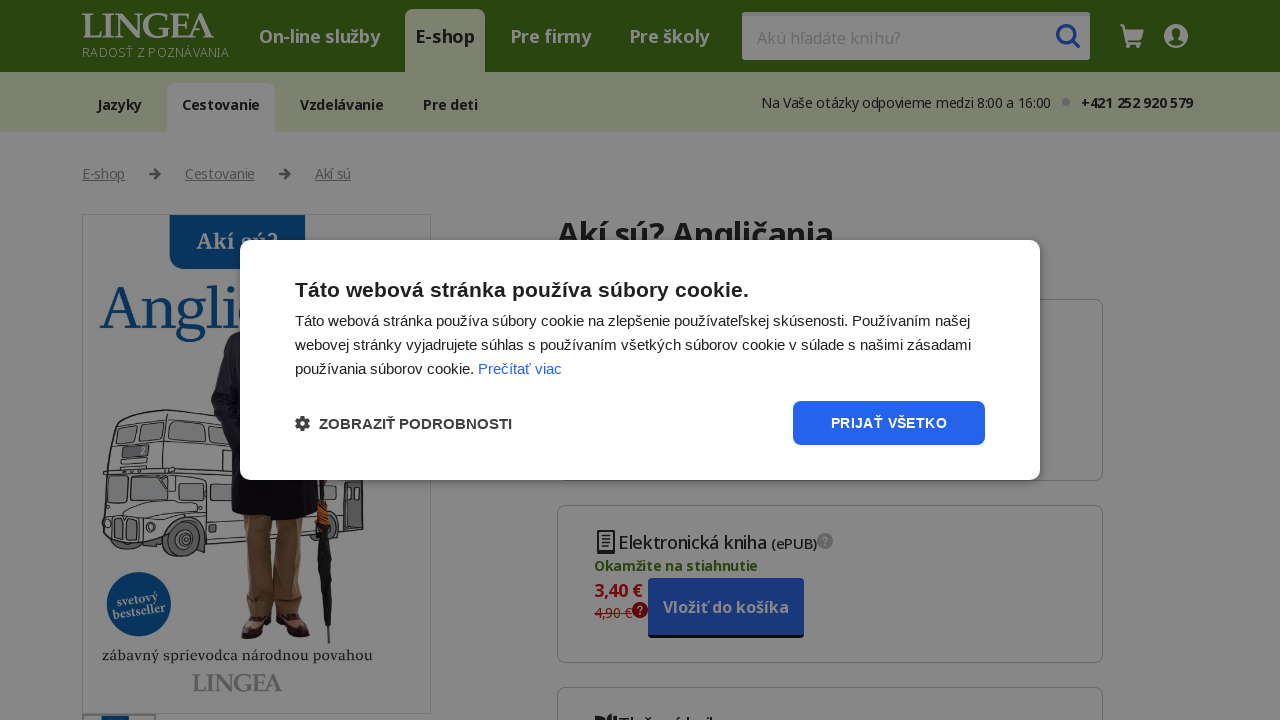

--- FILE ---
content_type: text/html; charset=utf-8
request_url: https://www.lingea.sk/aki-su-anglicania.html
body_size: 8162
content:
<!DOCTYPE html>
<html lang="sk">
  <head>
    <meta charset="utf-8">
    <title id="snippet--main_title">Akí sú? Angličania
 | Lingea</title>
    <meta name="viewport" content="width=device-width, initial-scale=1">	
    <meta name="google-site-verification" content="Ibx_djSBIHKi6WEn2oVdEavwn5sXtVBnq22yERB9uiI" />
    <meta name="description" content="Akí sú? Angličania - Nový zábavný sprievodca povahou Angličanov vám ponúkne fakty aj zaujímavosti o ich každodennom živote, aby ste s nimi ľahšie nadviazali kontakt. Dozviete sa, akí…
">
    <link rel="preconnect" href="https://fonts.googleapis.com">
    <link rel="preconnect" href="https://fonts.gstatic.com" crossorigin>
    <link href="https://fonts.googleapis.com/css2?family=Noto+Sans:ital,wght@0,100..900;1,100..900&display=swap" rel="stylesheet" rel="preload" as="style">
    <meta name="google-adsense-account" content="ca-pub-7622147119330820">

    <link rel="stylesheet" href="/dist/layout.css?v=202510311">
    <link rel="shortcut icon"  href="/img/lingea/favicon.ico"  type="image/x-icon">    

    <script defer async>
      !function (f, b, e, v, n, t, s)
      {
      if (f.fbq)
              return;
      n = f.fbq = function () {
      n.callMethod ? n.callMethod.apply(n, arguments) : n.queue.push(arguments)
      };
      if (!f._fbq)
              f._fbq = n;
      n.push = n;
      n.loaded = !0;
      n.version = '2.0';
      n.queue = [];
      t = b.createElement(e);
      t.async = !0;
      t.src = v;
      s = b.getElementsByTagName(e)[0];
      s.parentNode.insertBefore(t, s)
      }(window, document, 'script', 'https://connect.facebook.net/en_US/fbevents.js');
      fbq('init', '747512402330013');
      fbq('track', 'PageView');
      window.dataLayer = window.dataLayer || [];
      (function (w, d, s, l, i) {
      w[l] = w[l] || [];
      w[l].push({'gtm.start':
              new Date().getTime(), event: 'gtm.js'});
      var f = d.getElementsByTagName(s)[0],
              j = d.createElement(s), dl = l != 'dataLayer' ? '&l=' + l : '';
      j.async = true;
      j.src =
              'https://www.googletagmanager.com/gtm.js?id=' + i + dl;
      f.parentNode.insertBefore(j, f);
      })(window, document, 'script', 'dataLayer', 'GTM-NXN4VSF');
      window.googletag = window.googletag || {cmd: []};
      dataLayer.push({
      'page': {
      type: "detail",
                category: "travel",
                          title: "Akí sú? Angličania"
                            }
                            });
    </script> 

<link rel="stylesheet" href="/dist/detail.css?v=1769118899">
<link rel="stylesheet" href="/dist/swip.css?v=1769118899">
  </head>

  <body>      
    <div class="main-container">
      <header>
        <div class="container-fluid top-menu-sale">
          <div class="container">
            <div class="top-menu-logo">
              <a href="https://www.lingea.sk" title="lingea" class="top-logo">
                <img src="/img/lingea/logo-white.svg?v=1" title="lingea" alt="lingea">
                <span class="motto">Radosť z poznávania</span>
              </a>
            </div>
            <ul class="menu-main" id="menu-main">
              <li><a href="https://prekladac.lingea.sk" title="On-line služby">On-line služby</a></li>
              <li class="active"><a href="https://www.lingea.sk/eshop/jazyky" title="E-shop">E-shop</a></li>
              <li><a href="https://www.lingea.sk/firmy/produkty" title="Pre firmy">Pre firmy</a></li>
              <li><a href="https://www.lingea.sk/skoly/tipy" title="Pre školy">Pre školy</a></li>
            </ul>
            <div class="menu-main-search" id="menu-main-search">
              <form action="/search" method="get" id="menu-top-search">
                <input type="text" name="text" autocomplete="off" class="menu-main-search-input" placeholder="Akú hľadáte knihu?">
                <span class="menu-main-search-icon active" id="menu-main-search-icon">
                  <img src="/img/lingea/search.svg" id="search-icon" alt="search icon"/>
                  <img src="/img/lingea/exit-gray.svg" id="close-search-btn" alt="close icon"/>
                </span>

                <span class="empty-link menu-main-search-icon" id="menu-main-search-exit"><img src="/img/lingea/exit-black.svg" alt="exit"/></span>
                <span id="menu-main-search-process"><i class="fa-solid fa-arrows-rotate"></i></span>
              </form>
              <div id="menu-top-search-result">
                <ul>                  
                </ul>
              </div>
            </div>           
            <ul class="menu-main-top" id="snippet--topMenu">
              <li class="menu-main-search-icon-small"><span class="empty-link" id="menu-main-search-icon-small"><img src="/img/lingea/search-white.svg" alt="search"/></span></li>
              <li>    
                <div class="header-cart-list" id="userCartWrapper">
                  <div id="snippet--topCartInfo">
                    <span class="empty-link" id="header-cart-icon" title="Váš košík je prázdny">
                      <img src="/img/lingea/cart-white.svg" alt="cart"/>
                    </span>
                  </div>
                  <div class="empty-cart dropdown" id="userCartDropdown">
                    <div id="snippet--topCart">
                      <div class="dropdown-arrow"></div>
                      <button class="usermenu-close-btn" id="closeCartDropdownBtn" aria-label="Zatvoriť košík"></button>
                        <p class="header-user-title">Váš košík je prázdny</p>
                    </div>
                  </div>       
                </div>
              </li>
              <li>
                <div class="user-menu-wrapper" id="userMenuWrapper">
                  <span class="empty-link" id="header-user-icon">
                      <img src="/img/lingea/user-white.svg" alt="user icon"/>
                  </span>
                  <div class="dropdown" id="userDropdown">
                    <div class="dropdown-arrow"></div>
                    <button class="usermenu-close-btn" id="closeDropdownBtn" aria-label="Zatvoriť menu"></button>
                    <div class="header-user-top">
                      <div>
                        <p class="header-user-title">Váš Lingea účet</p>                      
                        <p class="header-user-email">
                            Používateľ nie je prihlásený
                        </p>                      
                      </div>
                    </div>
                      <ul>
                        <li><a href="https://account.lingea.com/Account/Register" title="Registrovat se">Registrovať sa</a></li>
                        <li><span class="empty-link login-btn" title="Přihlásit se">Prihlásiť sa</span></li>
                      </ul>
                  </div>
                </div>
              </li>

              <li class="menu-main-bars" id="menu-main-bars">
                <span class="empty-link active" id="menu-main-bars-open"><img src="/img/lingea/bars-white.svg" alt="menu icon"/></span>
                <span class="empty-link" id="menu-main-bars-exit">
                  <svg width="30" height="30" viewBox="0 0 30 30" fill="none" xmlns="http://www.w3.org/2000/svg">
                  <path d="M22.0713 7.92969L7.92915 22.0718" stroke="currentColor" stroke-width="4" stroke-linecap="round" stroke-linejoin="round"></path>
                  <path d="M7.92871 7.92969L22.0708 22.0718" stroke="currentColor" stroke-width="4" stroke-linecap="round" stroke-linejoin="round"></path>
                  </svg>
                </span>
              </li>
            </ul>

          </div> 
        </div>
<div class="container-fluid top-sub-menu detail-product">
  <div class="container">
<ul class="menu-sub">
  <li><a href="/eshop/jazyky" title="Jazyky">Jazyky</a></li>
  <li class="active"><a href="/eshop/cestovanie" title="Cestovanie">Cestovanie</a></li>
  <li><a href="/eshop/vzdelavanie" title="Vzdelávanie">Vzdelávanie</a></li>
  <li><a href="/eshop/pre-deti" title="Pre deti">Pre deti</a></li>
</ul><div class="info-online-div">Na Vaše otázky odpovieme medzi 8:00 a 16:00<span class="info-online"></span> <b>+421 252 920 579</b></div>
  </div>
</div>
      </header>    
      <main class="main" id="main">

<div class="container">
  <ul class="detail-path">    
    <li><a href="/eshop/jazyky">E-shop</a></li>
    <li><a href="/eshop/cestovanie">Cestovanie</a></li>
    <li><a href="/eshop/cestovanie&amp;guide=aki-su">Akí sú</a></li>

  </ul>
  <div class="detail-top">

    <div class="detail-image">
      <div class="product-item-image-border">
        <img id="detail-image-source" src="/img/lingea/sk/cover/BNGENSK1-cover.jpg"  data-cnt="0" alt="Akí sú? Angličania" class="detail-gallery-cnt-img"/>
      </div>
      <div class="detail-gallery">
        <div class="detail-gallery-cnt">
          <div>
            <img src="/img/lingea/sk/cover/BNGENSK1-cover.jpg" alt="Akí sú? Angličania"  data-cnt="1" class="detail-gallery-cnt-img"/>
          </div>
        </div>
      </div>
    </div>

    <div class="detail-title">
      <h1>Akí sú? Angličania</h1>
      <p></p>
    </div>
    <div class="detail-content" id="snippet--detailCart">
      <div class="detail-content-box" data-p="4.5" data-c="BNGENSK1" data-v="webLingea.analytics.book">
        <div class="detail-content-box-content">
          <div class="detail-content-box-item-left">

            <div class="detail-content-box-item">
              <div class="detail-content-box-item-title">
                <div class="detail-content-box-item-icon"><img src="/img/lingea/book-black.svg?v=1" alt="book"/></div> 
                <span>
                    Tlačená kniha
                </span>
              </div>
              <div class="detail-content-box-item-store">
                  <span class="text-green"><b class="mr-10 text-heavy">Na sklade</b></span> <span class="order-list-item-store-info">U Vás najskôr 28. 1. <img src="/img/lingea/question-gray.svg" alt="question" class="tippy" data-tippy-content="Uvedený dátum je orientačný a zodpovedá aktuálne najrýchlejšiemu dostupnému dopravcovi. Dátum spresníme v ďalšom kroku objednávky, hneď ako si vyberiete konkrétneho dopravcu."></span>
              </div>              
            </div>

          </div>
          <div class="detail-content-box-item-right btn-info">
            <div>
              <div class="detail-price">
                  <div class="detail-price-1 text-red">
                      4,50&nbsp;€
                  </div>
                  <div class="detail-price-2">
                    <span class="text-strike">6,50&nbsp;€</span> <span class="text-price-discount1 tippy" data-tippy-content="Odporúčaná cena je 6.5 €. Najnižšia predajná cena za posledných 30 dní bola 4.5 €."><img src="/img/lingea/question-red.svg" alt="question"/></span>
                  </div>
              </div>
              <div class="detail-buy" data-id="2014" data-type="book">
                <div class="detail-buy-btn">
                  <div class="detail-buy-btn-multi">
                    <button data-show="1" class="detail-buy-btn-main detail-buy-btn-minus"><img src="/img/lingea/minus-white.svg" alt="question"/></button>
                    <input class="detail-buy-input" type="number" value="" min="0" max="99">
                    <button data-show="1" class="detail-buy-btn-main detail-buy-btn-plus"><img src="/img/lingea/plus-white.svg" alt="question"/></button>
                  </div>
                  <button data-show="1" class="active add-cart detail-buy-btn-first">Vložiť do košíka</button>
                </div>
              </div>
            </div>
            <div class="button-buy-info"><p></p></div>
          </div> 
        </div>
      </div>
      <div class="detail-content-box" data-p="3.4" data-c="ENGENSK1" data-v="webLingea.analytics.ebook">
        <div class="detail-content-box-content">
          <div class="detail-content-box-item-left">

            <div class="detail-content-box-item">
              <div class="detail-content-box-item-title">
                <div class="detail-content-box-item-icon"><img src="/img/lingea/ebook-black.svg?v=1" alt="book"/></div> 
                <span>
                    Elektronická kniha
                      <small>(ePUB)</small>
                </span>
                  <div class="tippy" data-tippy-content="Elektronickú knihu (e-knihu) dostanete vo formáte ePUB ako digitálny produkt, ktorý si po nákupe stiahnete z nášho webu."><img src="/img/lingea/question-gray.svg" alt="question"></div>
              </div>
              <div class="detail-content-box-item-store">
                  <span class="text-green text-heavy"><b>Okamžite na stiahnutie</b></span>
              </div>              
            </div>

          </div>
          <div class="detail-content-box-item-right btn-info">
            <div>
              <div class="detail-price">
                  <div class="detail-price-1 text-red">
                      3,40&nbsp;€
                  </div>
                  <div class="detail-price-2">
                    <span class="text-strike">4,90&nbsp;€</span> <span class="text-price-discount1 tippy" data-tippy-content="Odporúčaná cena je 4.9 €. Najnižšia predajná cena za posledných 30 dní bola 3.4 €."><img src="/img/lingea/question-red.svg" alt="question"/></span>
                  </div>
              </div>
              <div class="detail-buy" data-id="2029" data-type="ebook">
                <div class="detail-buy-btn">
                  <div class="detail-buy-btn-multi">
                    <button data-show="1" class="detail-buy-btn-main detail-buy-btn-minus"><img src="/img/lingea/minus-white.svg" alt="question"/></button>
                    <input class="detail-buy-input" type="number" value="" min="0" max="99">
                    <button data-show="1" class="detail-buy-btn-main detail-buy-btn-plus"><img src="/img/lingea/plus-white.svg" alt="question"/></button>
                  </div>
                  <button data-show="1" class="active add-cart detail-buy-btn-first">Vložiť do košíka</button>
                </div>
              </div>
            </div>
            <div class="button-buy-info"><p></p></div>
          </div> 
        </div>
      </div>
      <div class="detail-content-box" data-p="7" data-c="BNGENSK1_ENGENSK1" data-v="webLingea.analytics.book-ebook-combo">
        <div class="detail-content-box-content">
          <div class="detail-content-box-item-left">

            <div class="detail-content-box-item">
              <div class="detail-content-box-item-title">
                <div class="detail-content-box-item-icon"><img src="/img/lingea/book-black.svg?v=1" alt="book"/></div> 
                <span>
                    Tlačená kniha
                </span>
              </div>
              <div class="detail-content-box-item-store">
                  <span class="text-green"><b class="mr-10 text-heavy">Na sklade</b></span> <span class="order-list-item-store-info">U Vás najskôr 28. 1. <img src="/img/lingea/question-gray.svg" alt="question" class="tippy" data-tippy-content="Uvedený dátum je orientačný a zodpovedá aktuálne najrýchlejšiemu dostupnému dopravcovi. Dátum spresníme v ďalšom kroku objednávky, hneď ako si vyberiete konkrétneho dopravcu."></span>
              </div>              
            </div>
            <div class="detail-content-box-item">
              <div class="detail-content-box-item-title">
                <div class="detail-content-box-item-icon"><img src="/img/lingea/ebook-black.svg?v=1" alt="book"/></div> 
                <span>
                    Elektronická kniha
                      <small>(ePUB)</small>
                </span>
                  <div class="tippy" data-tippy-content="Elektronickú knihu (e-knihu) dostanete vo formáte ePUB ako digitálny produkt, ktorý si po nákupe stiahnete z nášho webu."><img src="/img/lingea/question-gray.svg" alt="question"></div>
              </div>
              <div class="detail-content-box-item-store">
                  <span class="text-green text-heavy"><b>Okamžite na stiahnutie</b></span>
              </div>              
            </div>

          </div>
          <div class="detail-content-box-item-right btn-info">
            <div>
              <div class="detail-price">
                  <div class="detail-price-1 text-red">
                      7,00&nbsp;€
                  </div>
                  <div class="detail-price-2">
                    <span class="text-strike">7,90&nbsp;€</span> <span class="text-price-discount1 tippy" data-tippy-content="Odporúčaná cena je 7.9 €. Najnižšia predajná cena za posledných 30 dní bola 7 €."><img src="/img/lingea/question-red.svg" alt="question"/></span>
                  </div>
              </div>
              <div class="detail-buy" data-id="2014;2029" data-type="combo">
                <div class="detail-buy-btn">
                  <div class="detail-buy-btn-multi">
                    <button data-show="1" class="detail-buy-btn-main detail-buy-btn-minus"><img src="/img/lingea/minus-white.svg" alt="question"/></button>
                    <input class="detail-buy-input" type="number" value="" min="0" max="99">
                    <button data-show="1" class="detail-buy-btn-main detail-buy-btn-plus"><img src="/img/lingea/plus-white.svg" alt="question"/></button>
                  </div>
                  <button data-show="1" class="active add-cart detail-buy-btn-first">Vložiť do košíka</button>
                </div>
              </div>
            </div>
            <div class="button-buy-info"><p></p></div>
          </div> 
        </div>
      </div>

      <div class="detail-content-delivery">
        <div class="detail-content-delivery-box">
          <div class="detail-content-delivery-img">
            <img src="/img/lingea/delivery-car.svg" alt="delivery car"/>
          </div>
          <p class="font-14 mb-0"><b>Doprava zdarma</b><br>pri nákupe nad 40&nbsp;€</p>
        </div>                
        <div class="detail-content-delivery-box">
          <div class="detail-content-delivery-img">
            <img src="/img/lingea/delivery-package.svg" alt="delivery package"/>
          </div>
          <p class="font-14 mb-0"><b>Doručujeme</b><br>po celom Slovensku a&nbsp;do&nbsp;zahraničia</p>
        </div>                
        <div class="detail-content-delivery-box">
          <div class="detail-content-delivery-img">
            <img src="/img/lingea/delivery-arrow.svg" alt="delivery arrow"/>
          </div>
          <p class="font-14 mb-0"><b>Tovar môžete vrátiť</b><br>do 14 dní bez udania dôvodu</p>
        </div>                
      </div>


        

      <p class="font-24 mb-24 mt-48"><b>Bibliografické údaje</b></p>
      <table class="detail-info">
        <tr><td>ISBN</td><td>978-80-8145-241-3</td></tr>
        <tr><td>Väzba</td><td>V4 - mäkká šitá</td></tr>
        <tr><td>EAN</td><td>9788081452413</td></tr>
        <tr><td>Formát</td><td>111 × 178 mm</td></tr>
        <tr><td>Strán</td><td>96</td></tr>
        <tr><td>Vydanie</td><td>1., 2021</td></tr>
      </table>
    </div>
  </div>    


  <div class="splide" id="detail-recommended">
    <p class="text-big mb-24 mt-48">Odporúčame</p>
    <div class="splide__track">      
      <ul class="splide__list">
          <li class="splide__slide">
            <div>
              <div class="detail-recommended-item"  >
                <img src="/img/lingea/sk/cover/BNGUSSK1-cover.jpg" class="product-detail-image-border"/>
                <div class="detail-recommended-item-cnt">                  
<a href="/aki-su-americania.html"><span class="font-18 text-blue">Akí sú? Američania</span>
  <div>    
    <ul>
      <li>           
        <div class="detail-content-box-item">
          <div class="detail-content-box-item-icon"><img src="/img/lingea/book-black.svg" alt="book"/></div> 
          <p>Tlačená kniha</p>          
        </div>
      </li>
      <li>           
        <div class="detail-content-box-item">
          <div class="detail-content-box-item-icon"><img src="/img/lingea/ebook-black.svg" alt="book"/></div> 
          <p>Elektronická kniha</p>          
        </div>
      </li>
    </ul>
    <p class="detail-content-box-price">Od 3,40 EUR</p>
  </div>
</a>
                </div>
              </div>
            </div>
          </li>
          <li class="splide__slide">
            <div>
              <div class="detail-recommended-item"  >
                <img src="/img/lingea/sk/cover/BPDENSK5F-cover.jpg"/>
                <div class="detail-recommended-item-cnt">                  
<a href="/anglicky-vreckovy-knizny-slovnik.html"><span class="font-18 text-blue">Anglický vreckový slovník</span>
  <div>    
    <ul>
      <li>           
        <div class="detail-content-box-item">
          <div class="detail-content-box-item-icon"><img src="/img/lingea/book-black.svg" alt="book"/></div> 
          <p>Tlačená kniha</p>          
        </div>
      </li>
    </ul>
    <p class="detail-content-box-price">Od 9,90 EUR</p>
  </div>
</a>
                </div>
              </div>
            </div>
          </li>
          <li class="splide__slide">
            <div>
              <div class="detail-recommended-item"  >
                <img src="/img/lingea/cz/cover/BWGLON1-cover.jpg"/>
                <div class="detail-recommended-item-cnt">                  
<a href="/turisticky-pruvodce-londyn-michelin.html"><span class="font-18 text-blue">Londýn - Víkend</span>
  <div>    
    <ul>
      <li>           
        <div class="detail-content-box-item">
          <div class="detail-content-box-item-icon"><img src="/img/lingea/book-black.svg" alt="book"/></div> 
          <p>Tlačená kniha</p>          
        </div>
      </li>
    </ul>
    <p class="detail-content-box-price">Od 7,60 EUR</p>
  </div>
</a>
                </div>
              </div>
            </div>
          </li>
          <li class="splide__slide">
            <div>
              <div class="detail-recommended-item"  >
                <img src="/img/lingea/sk/cover/BPCSKEN5-cover.jpg"/>
                <div class="detail-recommended-item-cnt">                  
<a href="/anglicka-konverzacia.html"><span class="font-18 text-blue">Slovensko-anglická  konverzácia, e-book</span>
  <div>    
    <ul>
      <li>           
        <div class="detail-content-box-item">
          <div class="detail-content-box-item-icon"><img src="/img/lingea/ebook-black.svg" alt="book"/></div> 
          <p>Elektronická kniha</p>          
        </div>
      </li>
    </ul>
    <p class="detail-content-box-price">Od 4,10 EUR</p>
  </div>
</a>
                </div>
              </div>
            </div>
          </li>
      </ul>
    </div>
  </div>

  <div id="detail-history" class="splide">
    <p class="text-big mb-24 mt-48">Naposledy ste si pozreli</p>          
    <div class="splide__track">
      <ul class="splide__list">
          <li class="splide__slide">
            <div>
              <div class="detail-recommended-item" >
                <img src="/img/lingea/sk/cover/BNGENSK1-cover.jpg" class="product-detail-image-border"/>
                <div class="detail-recommended-item-cnt">
<a href="/aki-su-anglicania.html"><span class="font-18 text-blue">Akí sú? Angličania</span>
  <div>    
    <ul>
      <li>           
        <div class="detail-content-box-item">
          <div class="detail-content-box-item-icon"><img src="/img/lingea/book-black.svg" alt="book"/></div> 
          <p>Tlačená kniha</p>          
        </div>
      </li>
      <li>           
        <div class="detail-content-box-item">
          <div class="detail-content-box-item-icon"><img src="/img/lingea/ebook-black.svg" alt="book"/></div> 
          <p>Elektronická kniha</p>          
        </div>
      </li>
    </ul>
    <p class="detail-content-box-price">Od 3,40 EUR</p>
  </div>
</a>
                </div>
              </div>
            </div>
          </li>
      </ul>
    </div>
  </div>

  <div class="detail-bottom-info mt-72 mb-72">
    <ul>
      <li>99 % tovaru skladom</li>
      <li>500+ titulov</li>
      <li>54 jazykov</li>
      <li>27 rokov skúseností</li>
    </ul>
  </div>
</div>
<div id="snippet--modal">
  <div class="modal" tabindex="-1" role="dialog" id="ebookModal">
    <div class="modal-dialog" role="document">
      <div class="modal-content modal-sm">
        <div class="modal-header">
          <p class="modal-title font-24 mb-0">Vkladáte do košíka e-knihu</p>
          <button type="button" class="modal-close top-close-image">
            <img src="/img/lingea/exit-gray.svg" alt="close">
          </button>
        </div>
        <div class="modal-body">
          <p class="font-16-ext">Do košíka vkladáte elektronickú knihu (e-knihu). Tú Vám zašleme ihneď po zaplatení na e-mail <b>vo formáte ePUB</b>. Elektronickú knihu môžete čítať na všetkých <b>čítačkách, tabletoch a smartfónoch</b>.</p>
          <label for="ebook-info-disabled" class="">
            <div class="d-flex font-14 mb-0 d-items-center"><input type="checkbox" id="ebook-info-disabled" class="big-check me-2"> <p><b>Nabudúce nezobrazovať</b>, elektronickým knihám rozumiem</p></div>            
          </label>
        </div>
        <div class="modal-footer">
          <div class="detail-buy"  data-type="0">
            <button class="detail-buy-btn-ebook active" data-show="1">Vložiť e-knihu do košíka</button>
          </div>
          <button type="button" class="modal-close">Späť do e-shopu</button>        
        </div>
      </div>
    </div>
  </div>
</div><div id="snippet--modal">
  <div class="lb-modal" tabindex="-1" role="dialog" id="lightboxModal">    
    <div class="lb-modal-content">
      <span id="lb-close"></span>
      <div class="lb-modal-cnt">
        <div class="lb-modal-cnt-top" id="lb-modal-cnt-top">
          <div class="lb-modal-list" id="lb-modal-list">            
            <div class="shadow--bottom" id="shadow--bottom"></div>
            <div>
              <img src="/img/lingea/sk/cover/BNGENSK1-cover.jpg" alt="Akí sú? Angličania"  data-cnt="1"/>
            </div>
          </div>
          <div class="lb-modal-cnt-bottom">
            <button id="scroll-down">
              <svg xmlns="http://www.w3.org/2000/svg" width="23" height="24" viewBox="0 0 23 24" fill="currentColor">
                <path d="M11.713 23.6017L21.413 13.8117C21.8886 13.3122 22.1472 12.6448 22.1322 11.9552C22.1172 11.2657 21.8299 10.6101 21.333 10.1317C20.852 9.63862 20.1961 9.3548 19.5074 9.34169C18.8186 9.32859 18.1524 9.58727 17.653 10.0617L13.933 13.9317C13.9006 13.9697 13.8568 13.996 13.808 14.0069C13.7593 14.0177 13.7084 14.0124 13.663 13.9917C13.6164 13.9738 13.5763 13.9422 13.5478 13.9013C13.5193 13.8603 13.5037 13.8117 13.503 13.7617L13.503 2.13173C13.44 1.53132 13.1414 0.980431 12.6727 0.599878C12.204 0.219324 11.6036 0.0401786 11.003 0.101733C10.193 0.101733 8.49302 0.551732 8.49302 2.10173L8.49302 13.7817C8.49319 13.8305 8.47908 13.8783 8.45243 13.9192C8.42577 13.96 8.38774 13.9922 8.34302 14.0117C8.30122 14.0384 8.25264 14.0526 8.20302 14.0526C8.15341 14.0526 8.10483 14.0384 8.06302 14.0117L4.33302 10.2717C3.82311 9.85907 3.1787 9.64938 2.52359 9.68293C1.86848 9.71648 1.24887 9.99092 0.783788 10.4535C0.318708 10.9161 0.0409636 11.5343 0.00390572 12.1892C-0.0331522 12.8441 0.173093 13.4896 0.583022 14.0017L10.303 23.6317C10.4943 23.8141 10.75 23.9132 11.0142 23.9076C11.2784 23.902 11.5297 23.792 11.713 23.6017Z"></path>
              </svg>
            </button>
          </div>          
        </div>
        <div class="lb-modal-cnt-img">
          <img src="" id="lb-modal-image"/>
          <div class="lb-mobile-nav">
            <button id="scroll-left">
              <svg width="24" height="24" viewBox="0 0 24 24" xmlns="http://www.w3.org/2000/svg" fill="currentColor">
                <path d="M0.398266 11.287L10.1883 1.58698C10.6878 1.11137 11.3552 0.852815 12.0448 0.867805C12.7343 0.882795 13.3899 1.17011 13.8683 1.66698C14.3614 2.148 14.6452 2.80387 14.6583 3.49261C14.6714 4.18136 14.4127 4.84755 13.9383 5.34698L10.0683 9.06698C10.0303 9.09938 10.004 9.14325 9.99315 9.19195C9.98232 9.24065 9.98763 9.29155 10.0083 9.33698C10.0262 9.38357 10.0578 9.42371 10.0987 9.45222C10.1397 9.48074 10.1883 9.49633 10.2383 9.49698L21.8683 9.49698C22.4687 9.56003 23.0196 9.85863 23.4001 10.3273C23.7807 10.796 23.9598 11.3964 23.8983 11.997C23.8983 12.807 23.4483 14.507 21.8983 14.507L10.2183 14.507C10.1695 14.5068 10.1217 14.5209 10.0808 14.5476C10.04 14.5742 10.0078 14.6123 9.98827 14.657C9.96155 14.6988 9.94736 14.7474 9.94736 14.797C9.94736 14.8466 9.96155 14.8952 9.98827 14.937L13.7283 18.667C14.1409 19.1769 14.3506 19.8213 14.3171 20.4764C14.2835 21.1315 14.0091 21.7511 13.5465 22.2162C13.0839 22.6813 12.4657 22.959 11.8108 22.9961C11.1559 23.0332 10.5104 22.8269 9.99827 22.417L0.368267 12.697C0.185947 12.5057 0.0867596 12.25 0.0923805 11.9858C0.0980015 11.7216 0.207973 11.4703 0.398266 11.287Z"></path>
              </svg>
            </button>
            <span>1/<b>1</b></span>            
            <button id="scroll-right">
              <svg width="24" height="24" viewBox="0 0 24 24" xmlns="http://www.w3.org/2000/svg" fill="currentColor">
                <path d="M23.6017 11.287L13.8117 1.58698C13.3122 1.11137 12.6448 0.852815 11.9552 0.867805C11.2657 0.882795 10.6101 1.17011 10.1317 1.66698C9.63862 2.148 9.3548 2.80387 9.34169 3.49261C9.32859 4.18136 9.58727 4.84755 10.0617 5.34698L13.9317 9.06698C13.9697 9.09938 13.996 9.14325 14.0069 9.19195C14.0177 9.24065 14.0124 9.29155 13.9917 9.33698C13.9738 9.38357 13.9422 9.42371 13.9013 9.45222C13.8603 9.48074 13.8117 9.49633 13.7617 9.49698L2.13173 9.49698C1.53133 9.56003 0.980432 9.85863 0.599878 10.3273C0.219324 10.796 0.040179 11.3964 0.101733 11.997C0.101733 12.807 0.551733 14.507 2.10173 14.507L13.7817 14.507C13.8305 14.5068 13.8783 14.5209 13.9192 14.5476C13.96 14.5742 13.9922 14.6123 14.0117 14.657C14.0384 14.6988 14.0526 14.7474 14.0526 14.797C14.0526 14.8466 14.0384 14.8952 14.0117 14.937L10.2717 18.667C9.85907 19.1769 9.64938 19.8213 9.68293 20.4764C9.71649 21.1315 9.99092 21.7511 10.4535 22.2162C10.9161 22.6813 11.5343 22.959 12.1892 22.9961C12.8441 23.0332 13.4896 22.8269 14.0017 22.417L23.6317 12.697C23.8141 12.5057 23.9132 12.25 23.9076 11.9858C23.902 11.7216 23.792 11.4703 23.6017 11.287Z"></path>
              </svg>
            </button>            
          </div>
        </div>
      </div>
      <div class="lb-modal-text-cnt">
        <div id="lb-modal-title"></div>        
        <div id="lb-modal-text"></div>
      </div>        
    </div>
  </div>
</div><footer class="mt-10">
  <div class="container">
<div class="item first">
  <img src="https://www.lingea.sk/img/lingea/logo-white.png?v=1" alt="Lingea" class="pb-10" width="130">            
  <ul>
    <li><a href="https://www.lingea.sk/kontakty">kontakty</a></li>
    <li><a href="https://www.lingea.sk/o-firme">o firme</a></li>
    <li><a href="https://www.lingea.sk/referencie">referencie</a></li>
  </ul>
  <ul class="icon">
    <li><a href="https://www.facebook.com/Lingea.sk" title="Lingea facebook" target="_blank"><i class="fa fa-facebook-square"></i></a></li>
    <li><a href="https://www.linkedin.com/company/lingea-s.r.o/" title="Lingea LinkedIn" target="_blank"><i class="fa fa-linkedin"></i></a></li>    
    <li><a href="mailto:info@lingea.sk" title="Lingea email"><i class="fa fa-envelope"></i></a></li>
  </ul>
</div>
<div class="item">
  <h3>Zákaznícká podpora</h3>
  <ul>
    <li><a href="https://www.lingea.sk/firmy/produkty/lexicon-7/najcastejsie-otazky" title="najčastejšie otázky – FAQ">najčastejšie otázky – FAQ</a></li>
    <li><a href="https://www.lingea.sk/firmy/produkty/lexicon-7/instalacia-prevadzka" title="inštalácia a prevádzka">inštalácia a prevádzka</a></li>
    <li><a href="https://act.lingea.eu/sk" target="_blank" title="aktivačné centrum">aktivačné centrum</a></li>
    <li><a href="https://www.lingea.sk/obchodne-podmienky">obchodné podmienky</a></li>
    <li><a href="https://www.lingea.sk/ochrana-osobnych-udajov">ochrana osobných údajov</a></li>            
    <li><a href="https://www.lingea.sk/novinky/archiv-noviniek">archív noviniek</a></li>            
  </ul>
</div>            

<div class="item">
  <h3>Spolupráca</h3>
  <ul>
    <li><a href="https://www.lingea.sk/granty-projekty">granty a projekty</a></li>
    <li><a href="https://www.lingea.sk/ponuka-prace">ponuka práce</a></li>  
    <li><a href="https://www.lingea.sk/partneri">partneri</a></li>
  </ul>
</div>

<div class="item">
  <h3>Užitočné odkazy</h3>
  <ul>
    <li><a href="https://prekladac.lingea.sk" target="_blank" title="prekladac">prekladac.lingea.sk</a></li>
    <li><a href="https://slovniky.lingea.sk" target="_blank" title="slovniky">slovniky.lingea.sk</a></li>
    <li><a href="https://mobile.lingea.eu" target="_blank">mobile.lingea.eu</a></li>
    <li><a href="https://www.lingea.com" target="_blank">lingea.com</a></li>
    <li><a href="https://www.dict.com" target="_blank">dict.com</a></li>
    <li><a href="https://www.online-translator.eu" target="_blank">online-translator.eu</a></li>

  </ul>
</div>

  </div>
</footer>
      </main>    


    </div>
    <div id="ajax-spinner"><i class="fa fa-refresh fa-spin"></i></div>
    <script src="https://widget.packeta.com/www/js/library.js"></script>
    <script>
                            var packetaApiKey = '4351914a455746de';
    </script>

    <script>
      dataLayer.push({
      'user' : {
      user_id : "undefined",
              login_state : "anonymous"
      },
              'event': 'page'
      });
    </script>
    <script src="/dist/layout.js?v=202510311" async defer ></script>
    <script src="/js/netteForms.min.js" async defer ></script>
<script src="/dist/detail.js?v=1769118899" ></script>
<script src="/dist/swip.js?v=1769118899" ></script>

<script>
  fbq('track', 'ViewContent', {
    content_type: 'product',
    content_ids: "LIN2014",
    value: "4.50",
    content_name: "Akí sú? Angličania",
    currency: "EUR",
    content_category: "Tlačená kniha"
  });

  const list = document.querySelectorAll(".detail-content-box");
  var data = [];
  list.forEach((item, index) => {
    data.push({
      item_name: "Akí sú? Angličania",
      item_id: item.dataset.c,
      price: item.dataset.p,
      item_brand: 'Lingea',
      item_variant: item.dataset.v,
      item_category: "travel",
      item_list_name: 'Category',
      item_lang: "skcz",
      item_list_id: 'CT1',
      index: index,
      quantity: '1'
    });
  });

  window.dataLayer = window.dataLayer || [];
  window.dataLayer.push({
    event: 'view_item',
    ecommerce: {
      currency: "EUR",
      items: data
    }
  });
</script>

  </body>
</html>


--- FILE ---
content_type: text/css
request_url: https://www.lingea.sk/dist/detail.css?v=1769118899
body_size: 4652
content:
body.lb-disable-scrolling{overflow:hidden}.lightboxOverlay{position:absolute;top:0;left:0;z-index:9999;background-color:#000;filter:progid:DXImageTransform.Microsoft.Alpha(Opacity=80);opacity:.8;display:none}.lightbox{position:absolute;left:0;width:100%;z-index:10000;text-align:center;line-height:0;font-weight:normal;outline:none}.lightbox .lb-image{display:block;height:auto;max-width:inherit;max-height:none;border-radius:3px;border:4px solid #fff}.lightbox a img{border:none}.lb-outerContainer{position:relative;*zoom:1;width:250px;height:250px;margin:0 auto;border-radius:4px;background-color:#fff}.lb-outerContainer:after{content:"";display:table;clear:both}.lb-loader{position:absolute;top:43%;left:0;height:25%;width:100%;text-align:center;line-height:0}.lb-cancel{display:block;width:32px;height:32px;margin:0 auto;background:url(f657825a2eeed04632b0.gif) no-repeat}.lb-nav{position:absolute;top:0;left:0;height:100%;width:100%;z-index:10}.lb-container>.nav{left:0}.lb-nav a{outline:none;background-image:url([data-uri])}.lb-prev,.lb-next{height:100%;cursor:pointer;display:block}.lb-nav a.lb-prev{width:34%;left:0;float:left;background:url(0edc57ccafb3ea818597.png) left 48% no-repeat;filter:progid:DXImageTransform.Microsoft.Alpha(Opacity=0);opacity:0;-webkit-transition:opacity .6s;-moz-transition:opacity .6s;-o-transition:opacity .6s;transition:opacity .6s}.lb-nav a.lb-prev:hover{filter:progid:DXImageTransform.Microsoft.Alpha(Opacity=100);opacity:1}.lb-nav a.lb-next{width:64%;right:0;float:right;background:url(62074ac70bd3cfc10445.png) right 48% no-repeat;filter:progid:DXImageTransform.Microsoft.Alpha(Opacity=0);opacity:0;-webkit-transition:opacity .6s;-moz-transition:opacity .6s;-o-transition:opacity .6s;transition:opacity .6s}.lb-nav a.lb-next:hover{filter:progid:DXImageTransform.Microsoft.Alpha(Opacity=100);opacity:1}.lb-dataContainer{margin:0 auto;padding-top:5px;*zoom:1;width:100%;border-bottom-left-radius:4px;border-bottom-right-radius:4px}.lb-dataContainer:after{content:"";display:table;clear:both}.lb-data{padding:0 4px;color:#ccc}.lb-data .lb-details{width:85%;float:left;text-align:left;line-height:1.1em}.lb-data .lb-caption{font-size:13px;font-weight:bold;line-height:1em}.lb-data .lb-caption a{color:#4ae}.lb-data .lb-number{display:block;clear:left;padding-bottom:1em;font-size:12px;color:#999}.lb-data .lb-close{display:block;float:right;width:30px;height:30px;background:url(0cfd6489536ec0987466.png) top right no-repeat;text-align:right;outline:none;filter:progid:DXImageTransform.Microsoft.Alpha(Opacity=70);opacity:.7;-webkit-transition:opacity .2s;-moz-transition:opacity .2s;-o-transition:opacity .2s;transition:opacity .2s}.lb-data .lb-close:hover{cursor:pointer;filter:progid:DXImageTransform.Microsoft.Alpha(Opacity=100);opacity:1}:root{--per: 25%}.z1{z-index:1 !important}.z2{z-index:2 !important}.z3{z-index:3 !important}.z4{z-index:4 !important}.z5{z-index:5 !important}.ml-auto{margin-left:auto !important}.py-5{padding-top:5px !important;padding-bottom:5px !important}.px-5{padding-left:5px !important;padding-right:5px !important}.pt-5{padding-top:5px !important}.pb-5{padding-bottom:5px !important}.mt-5{margin-top:5px !important}.mb-5{margin-bottom:5px !important}.pl-5{padding-left:5px !important}.pr-5{padding-right:5px !important}.ml-5{margin-left:5px !important}.mr-5{margin-right:5px !important}.my-5{margin-top:5px !important;margin-bottom:5px !important}.py-10{padding-top:10px !important;padding-bottom:10px !important}.px-10{padding-left:10px !important;padding-right:10px !important}.pt-10{padding-top:10px !important}.pb-10{padding-bottom:10px !important}.mt-10{margin-top:10px !important}.mb-10{margin-bottom:10px !important}.pl-10{padding-left:10px !important}.pr-10{padding-right:10px !important}.ml-10{margin-left:10px !important}.mr-10{margin-right:10px !important}.my-10{margin-top:10px !important;margin-bottom:10px !important}.py-12{padding-top:12px !important;padding-bottom:12px !important}.px-12{padding-left:12px !important;padding-right:12px !important}.pt-12{padding-top:12px !important}.pb-12{padding-bottom:12px !important}.mt-12{margin-top:12px !important}.mb-12{margin-bottom:12px !important}.pl-12{padding-left:12px !important}.pr-12{padding-right:12px !important}.ml-12{margin-left:12px !important}.mr-12{margin-right:12px !important}.my-12{margin-top:12px !important;margin-bottom:12px !important}.py-15{padding-top:15px !important;padding-bottom:15px !important}.px-15{padding-left:15px !important;padding-right:15px !important}.pt-15{padding-top:15px !important}.pb-15{padding-bottom:15px !important}.mt-15{margin-top:15px !important}.mb-15{margin-bottom:15px !important}.pl-15{padding-left:15px !important}.pr-15{padding-right:15px !important}.ml-15{margin-left:15px !important}.mr-15{margin-right:15px !important}.my-15{margin-top:15px !important;margin-bottom:15px !important}.py-16{padding-top:16px !important;padding-bottom:16px !important}.px-16{padding-left:16px !important;padding-right:16px !important}.pt-16{padding-top:16px !important}.pb-16{padding-bottom:16px !important}.mt-16{margin-top:16px !important}.mb-16{margin-bottom:16px !important}.pl-16{padding-left:16px !important}.pr-16{padding-right:16px !important}.ml-16{margin-left:16px !important}.mr-16{margin-right:16px !important}.my-16{margin-top:16px !important;margin-bottom:16px !important}.py-24{padding-top:24px !important;padding-bottom:24px !important}.px-24{padding-left:24px !important;padding-right:24px !important}.pt-24{padding-top:24px !important}.pb-24{padding-bottom:24px !important}.mt-24{margin-top:24px !important}.mb-24{margin-bottom:24px !important}.pl-24{padding-left:24px !important}.pr-24{padding-right:24px !important}.ml-24{margin-left:24px !important}.mr-24{margin-right:24px !important}.my-24{margin-top:24px !important;margin-bottom:24px !important}.py-36{padding-top:36px !important;padding-bottom:36px !important}.px-36{padding-left:36px !important;padding-right:36px !important}.pt-36{padding-top:36px !important}.pb-36{padding-bottom:36px !important}.mt-36{margin-top:36px !important}.mb-36{margin-bottom:36px !important}.pl-36{padding-left:36px !important}.pr-36{padding-right:36px !important}.ml-36{margin-left:36px !important}.mr-36{margin-right:36px !important}.my-36{margin-top:36px !important;margin-bottom:36px !important}.py-40{padding-top:40px !important;padding-bottom:40px !important}.px-40{padding-left:40px !important;padding-right:40px !important}.pt-40{padding-top:40px !important}.pb-40{padding-bottom:40px !important}.mt-40{margin-top:40px !important}.mb-40{margin-bottom:40px !important}.pl-40{padding-left:40px !important}.pr-40{padding-right:40px !important}.ml-40{margin-left:40px !important}.mr-40{margin-right:40px !important}.my-40{margin-top:40px !important;margin-bottom:40px !important}.py-48{padding-top:48px !important;padding-bottom:48px !important}.px-48{padding-left:48px !important;padding-right:48px !important}.pt-48{padding-top:48px !important}.pb-48{padding-bottom:48px !important}.mt-48{margin-top:48px !important}.mb-48{margin-bottom:48px !important}.pl-48{padding-left:48px !important}.pr-48{padding-right:48px !important}.ml-48{margin-left:48px !important}.mr-48{margin-right:48px !important}.my-48{margin-top:48px !important;margin-bottom:48px !important}.py-72{padding-top:72px !important;padding-bottom:72px !important}.px-72{padding-left:72px !important;padding-right:72px !important}.pt-72{padding-top:72px !important}.pb-72{padding-bottom:72px !important}.mt-72{margin-top:72px !important}.mb-72{margin-bottom:72px !important}.pl-72{padding-left:72px !important}.pr-72{padding-right:72px !important}.ml-72{margin-left:72px !important}.mr-72{margin-right:72px !important}.my-72{margin-top:72px !important;margin-bottom:72px !important}.lb-modal{display:none;position:fixed;z-index:9999;padding-top:30px;left:0;top:0;width:100%;height:100%;overflow:auto;background-color:rgba(0,0,0,.5)}.lb-modal-content{position:relative;background-color:#fefefe;margin:auto;padding:24px;width:90%;border-radius:24px;display:flex;flex-direction:column;padding:40px 20px;-webkit-box-shadow:0px 0px 10px 10px rgba(33,33,33,.4);-moz-box-shadow:0px 0px 10px 10px rgba(33,33,33,.4);box-shadow:0px 0px 10px 10px rgba(33,33,33,.4)}@media(min-width: 768px){.lb-modal-content{width:640px;padding:58px}}@media(min-width: 992px){.lb-modal-content{width:850px;padding:72px 88px}}@media(min-width: 1400px){.lb-modal-content{width:1056px;padding:72px 108px}}#lb-close{position:absolute;top:10px;right:20px}#lb-close:before{content:"";width:30px;height:30px;display:block;background:url(ff9dc0bb14fe0bbcb738.svg);position:absolute;top:0px;right:-10px}@media(min-width: 992px){#lb-close:before{top:10px;right:0px}}#lb-close:hover{cursor:pointer}#lb-close:hover:before{background:url(27179c558d8e92445749.svg)}.lb-modal-cnt{display:flex;height:90%;flex-direction:column-reverse;gap:24px}@media(min-width: 992px){.lb-modal-cnt{display:grid;grid-template-columns:84px 1fr;gap:92px}}@media(min-width: 1400px){.lb-modal-cnt{grid-template-columns:84px 1fr;gap:132px}}.lb-modal-cnt>div{display:flex;flex-direction:column;align-items:center}.lb-modal-cnt .lb-modal-list{width:100%;top:0;left:0;display:flex;flex-direction:row;scrollbar-width:none;overflow:visible;gap:24px}.lb-modal-cnt .lb-modal-list::-webkit-scrollbar{width:10px !important;height:10px !important}@media(min-width: 992px){.lb-modal-cnt .lb-modal-list{flex-direction:column;overflow:auto}}.lb-modal-cnt .lb-modal-list>div{width:100%}.lb-modal-cnt .lb-modal-list>div:last-child{margin-bottom:0px}.lb-modal-cnt .lb-modal-list>div img{width:100%;border:2px solid #f3f3f3;min-width:80px}.lb-modal-cnt .lb-modal-list>div img:hover{cursor:pointer;border:2px solid #2563eb}.lb-modal-cnt .lb-modal-list>div img.active{border:2px solid #457a0f}.lb-modal-cnt .lb-modal-detail{flex:1;padding:0 30px}.lb-modal-cnt #scroll-down{background:rgba(0,0,0,0);border:none;outline:none;color:#2563eb}.lb-modal-cnt #scroll-down:hover{cursor:pointer}.lb-modal-cnt #scroll-down.lb-end{color:#8d8d8d}.lb-modal-cnt-top{position:relative;width:84px;max-height:730px;width:100%;overflow:auto;display:none !important;background:linear-gradient(rgba(255, 255, 255, 0), white 70%) center bottom,radial-gradient(farthest-side at 50% 100%, rgba(0, 0, 0, 0.2), rgba(0, 0, 0, 0)) center bottom;background-repeat:no-repeat;background-size:100% 40px,100% 14px;background-attachment:local,scroll}.lb-modal-cnt-top::-webkit-scrollbar{width:10px !important;height:10px !important}@media(min-width: 992px){.lb-modal-cnt-top{display:flex !important;overflow:visible;width:inherit}}@media(min-width: 992px){.lb-modal-cnt-top{max-height:670px}}@media(min-width: 1400px){.lb-modal-cnt-top{max-height:860px}}.lb-modal-cnt-bottom{position:absolute;bottom:-60px;display:none;justify-content:center;width:100%;left:0}@media(min-width: 992px){.lb-modal-cnt-bottom{display:flex}}.lb-modal-cnt-img{position:relative;width:100%}.lb-modal-cnt-img img{width:100%;max-width:100%;height:auto;border:1px solid #8d8d8d}.lb-modal-text-cnt{display:flex;margin-left:0px;font-size:16px;line-height:28px;flex-direction:column;margin-top:0px;overflow:auto;margin-top:14px}@media(min-width: 992px){.lb-modal-text-cnt{margin-top:24px;margin-left:175px;max-height:120px}}@media(min-width: 1400px){.lb-modal-text-cnt{margin-left:216px}}.lb-modal-text-cnt #lb-modal-title{font-weight:700}.lb-mobile-nav{display:flex;margin-top:10px;font-size:20px;width:100%;justify-content:flex-end;color:#8d8d8d}@media(min-width: 992px){.lb-mobile-nav{display:none}}#scroll-right,#scroll-left{background:rgba(0,0,0,0);border:none;outline:none;color:#2563eb;display:flex;align-items:center;margin:0 10px}#scroll-right:hover,#scroll-left:hover{cursor:pointer}#scroll-right.lb-end,#scroll-left.lb-end{color:#8d8d8d}#scroll-right{margin-right:0}.shadow--bottom{position:absolute;left:-10px;z-index:100;width:calc(100% + 20px) !important;height:20px;bottom:0;background:-webkit-radial-gradient(90deg, rgba(0, 0, 0, 0.35), transparent);background:radial-gradient(ellipse at top, rgba(241, 241, 241, 0.1411764706), transparent),radial-gradient(ellipse at bottom, rgba(173, 173, 173, 0.7803921569), transparent)}.detail-path{margin:30px 0;display:flex;flex-direction:row;flex-wrap:wrap}.detail-path li{padding-right:24px;position:relative;margin-right:8px}.detail-path li:last-child{padding-right:0}.detail-path li:last-child:after{content:none}@media(min-width: 768px){.detail-path li{padding-right:36px;margin-right:24px}}.detail-path li a{font-size:14px;color:#8d8d8d;text-decoration:underline}.detail-path li a:hover{text-decoration:none;color:#2563eb}.detail-path li:after{content:url(e4e85f5d585cebe6c539.svg);display:block;position:absolute;top:1px;right:0}table.detail-info{font-size:16px;font-style:normal;font-weight:400;line-height:28px}table.detail-info td:first-child{vertical-align:top;font-weight:700;white-space:nowrap;padding-right:24px}.detail-bottom-list{display:flex;flex-direction:row;gap:10px}.detail-bottom-list img{display:flex}@media(min-width: 768px){.detail-bottom-list{gap:30px}}.detail-bottom-info ul{display:flex;flex-direction:column;justify-content:space-around;font-size:24px;font-style:normal;font-weight:700;line-height:38px;margin-left:50px}@media(min-width: 1200px){.detail-bottom-info ul{flex-direction:row;margin-left:0px}}.detail-bottom-info li{position:relative}.detail-bottom-info li:before{content:"";background:#457a0f url(c0758fd234290a30eff3.svg) no-repeat 7px center;display:block;position:absolute;border-radius:50px;width:30px;height:30px;left:-40px;top:7px}.detail-bottom-title{font-size:24px;font-style:normal;font-weight:700;line-height:36px}.detail-annotation{font-size:20px;font-style:normal;font-weight:700;line-height:36px}.detail-top{display:grid;grid-template-columns:1fr;gap:12px;grid-template-areas:"detail-title" "detail-image" "detail-content"}@media(min-width: 768px){.detail-top{grid-template-columns:repeat(12, [col-start] 1fr);grid-template-areas:"detail-image detail-title" "detail-image detail-content"}}@media(min-width: 992px){.detail-top{gap:24px}}.detail-top h1{color:#202020;font-size:32px;font-style:normal;font-weight:700;line-height:40px;margin-top:0}#detail-image-source{max-height:100%;max-width:100%}.detail-image{grid-column:auto;grid-row:auto;display:flex;flex-direction:row;gap:24px}.detail-image>div{flex:1}.detail-image>div:first-child{height:250px}@media(min-width: 768px){.detail-image>div:first-child{height:320px}}@media(min-width: 992px){.detail-image>div:first-child{height:410px}}@media(min-width: 1200px){.detail-image>div:first-child{height:500px}}@media(min-width: 1400px){.detail-image>div:first-child{height:580px}}@media(min-width: 768px){.detail-image{flex-direction:column;grid-column:span 4;grid-row:span 2}.detail-image>div{flex:none}}.detail-title{grid-area:detail-title;grid-column:auto}@media(min-width: 768px){.detail-title{grid-column:col-start 6/span 7}}@media(min-width: 1200px){.detail-title{grid-column:col-start 6/span 6}}.detail-content{grid-area:detail-content;grid-column:auto}@media(min-width: 768px){.detail-content{grid-column:col-start 6/span 7}}@media(min-width: 1200px){.detail-content{grid-column:col-start 6/span 6}}.detail-content p{line-height:28px}.detail-content p.text-big{line-height:36px}.detail-content .detail-buy-input,.detail-content .detail-buy-btn-main{height:60px}.detail-content ul{margin-left:24px;margin-bottom:24px;list-style:disc;padding-left:12px}.detail-content ol{margin-left:24px;margin-bottom:24px;padding-left:12px}.detail-ratings{display:flex;flex-direction:row;align-items:center;font-size:16px;font-style:normal;font-weight:400;gap:20px}.detail-ratings .detail-ratings-stars{display:flex;align-items:center;gap:5px}.detail-ratings .detail-ratings-count{display:flex;align-items:center;gap:5px;font-size:14px}.detail-gallery{display:flex;flex:1;align-items:flex-start}@media(min-width: 768px){.detail-gallery{flex:none}}.detail-gallery-cnt{display:grid;grid-template-columns:1fr 1fr;gap:10px;align-items:normal}@media(min-width: 768px){.detail-gallery-cnt{grid-template-columns:1fr 1fr 1fr 1fr;gap:10px}}@media(min-width: 992px){.detail-gallery-cnt{gap:20px}}.detail-gallery-cnt a{width:100%;height:100%;display:block}.detail-gallery-cnt img{width:100%;max-height:100%;border:2px solid silver}.detail-gallery-cnt img:hover{border:2px solid #2563eb;cursor:pointer}.detail-gallery-cnt img.active{border:2px solid #457a0f}.detail-gallery-cnt .detail-gallery-more{display:flex;width:100%;height:100%;border-radius:4px;border:1px solid silver;background:#fff;font-size:24px;font-style:normal;font-weight:700;line-height:48px;color:#2563eb;align-items:center;justify-content:center}.detail-content-delivery{display:flex;flex-direction:column;justify-content:space-between;margin-bottom:48px;gap:24px}@media(min-width: 1200px){.detail-content-delivery{flex-direction:row}}.detail-content-delivery .detail-content-delivery-box{display:flex;flex-direction:row;align-items:center;justify-content:start;background:#ecf5d2;padding:20px 20px 20px 10px;text-align:left;border-radius:8px;width:100%}@media(min-width: 1200px){.detail-content-delivery .detail-content-delivery-box{width:33%;padding:10px 20px 20px 20px;flex-direction:column;text-align:center}}.detail-content-delivery .detail-content-delivery-box .detail-content-delivery-img{height:50px;display:flex;align-items:center;justify-content:center;width:90px}.detail-text p{font-size:20px;font-style:normal;font-weight:400;line-height:36px}.detail-list{margin-top:48px;gap:12px;display:flex;flex-direction:column}.detail-list>div{display:flex;padding:21px 24px;border-radius:8px;border:1px solid silver;flex-direction:column;font-size:20px;font-style:normal;font-weight:400;line-height:36px}.detail-list>div .detail-list-title{font-size:18px;font-weight:700;line-height:28px;color:#2563eb;width:100%;display:flex;align-items:center;justify-content:space-between;position:relative;padding-right:30px}.detail-list>div .detail-list-title:after{content:"";background:url(97de21ca86efeb8048c1.svg) no-repeat right center;display:block;position:absolute;width:50px;height:50px;right:0}.detail-list>div .detail-list-content{margin-top:24px;display:none}.detail-list>div.active .detail-list-content{display:block;font-size:16px;line-height:28px}.detail-list>div.active .detail-list-title{color:#202020}.detail-list>div.active .detail-list-title:after{background:url(4260eac36c0725a98547.svg) no-repeat right center}.detail-list>div:hover{cursor:pointer}.detail-author{display:flex;flex-direction:row;gap:24px}.detail-author img{width:84px;height:75px}.detail-author div{display:flex;flex-direction:column;font-size:16px;line-height:28px;justify-content:center}.detail-author div span:first-child{font-weight:700}.detail-content-box{border-radius:8px;border:1px solid silver;margin-bottom:24px}.detail-content-box .detail-content-box-header{border-top-left-radius:8px;border-top-right-radius:8px;text-align:center;background:#457a0f;color:#fff;font-size:14px;font-weight:500;line-height:24px}.detail-content-box .detail-content-box-item-left{display:flex;flex-direction:column;gap:25px}.detail-content-box .detail-content-box-item-right{display:flex;flex-direction:column;gap:8px;flex:1;align-items:end;position:relative}.detail-content-box .detail-content-box-item-right>div{display:flex;gap:16px}.detail-content-box .detail-content-box-item-right>div:first-child{flex-direction:row}.detail-content-box .detail-content-box-item-right .detail-price{display:flex;flex-direction:column;flex:1;gap:10px;justify-content:start;align-items:end}.detail-content-box .detail-content-box-item-right .detail-price .detail-price-1{font-size:18px;font-style:normal;font-weight:700;line-height:24px}.detail-content-box .detail-content-box-item-right .detail-price .detail-price-2{display:flex;flex-direction:row;align-items:center;gap:10px;font-size:14px;white-space:nowrap}.detail-content-box .detail-content-box-item-right .detail-price .detail-price-2 .text-strike{color:#d30b0b}.detail-content-box .detail-content-box-item-right .detail-price .detail-price-2 .text-price-discount{color:#fff;display:flex;padding:3px 6px;gap:8px;background:#d30b0b;font-size:14px;align-items:center}.detail-content-box .detail-content-box-item-right .detail-price .detail-price-2 .text-price-discount img{height:16px;width:16px}.detail-content-box .detail-content-box-content{padding:16px;display:flex;flex-direction:column;align-items:stretch}@media(min-width: 768px){.detail-content-box .detail-content-box-content{padding:24px 36px}}@media(min-width: 1400px){.detail-content-box .detail-content-box-content{flex-direction:row;align-items:flex-start}}.detail-content-box .detail-content-box-item{display:flex;flex-direction:column;gap:10px}.detail-content-box .detail-content-box-item-icon{width:24px;height:24px;display:flex;justify-content:center;align-items:center}.detail-content-box .detail-content-box-item-title{display:flex;font-size:18px;font-weight:500;color:#202020;gap:12px;align-items:center}.detail-content-box .detail-content-box-item-store{font-size:14px;font-style:normal;line-height:24px;color:#797979;display:flex;flex-direction:column}.detail-content-box .detail-content-box-item-store span{font-weight:700;margin-right:15px;align-items:center;display:flex;gap:5px}.detail-content-box .detail-content-box-item-store .text-green{white-space:nowrap}.detail-content-box .detail-content-box-item-store .order-list-item-store-info{font-weight:400}.gal-hidden{display:none !important}.detail-gallery-cnt-img:hover{cursor:pointer}.gal-more{position:relative;font-size:18px}.gal-more:after{content:"+" attr(data-count);background-color:#fff;display:flex;position:absolute;width:calc(100% - 4px);height:calc(100% - 8px);top:0;left:0;z-index:1;border:2px solid silver;align-items:center;justify-content:center;font-size:20px;line-height:24px;font-weight:700;color:#2563eb;border-radius:4px}.gal-more:hover{cursor:pointer}.gal-more:hover:after{border:2px solid #2563eb}@media(min-width: 768px){.gal-more:after{font-size:16px;line-height:20px}}@media(min-width: 992px){.gal-more:after{font-size:24px;line-height:24px}}.gal-more img{border-radius:4px}.detail-recommended-item{position:relative;display:flex;height:210px;width:100%;justify-content:center;background-repeat:no-repeat;background-position:top;background-size:contain}.detail-recommended-item img{max-width:100%}@media(min-width: 768px){.detail-recommended-item{height:320px}}@media(min-width: 992px){.detail-recommended-item{height:325px}}@media(min-width: 1200px){.detail-recommended-item{height:386px}}@media(min-width: 1400px){.detail-recommended-item{height:432px}}.detail-recommended-item li{margin-bottom:15px}.detail-recommended-item .detail-recommended-item-cnt{display:none}.detail-recommended-item .detail-recommended-item-cnt a{display:flex;flex-direction:column;justify-content:space-between;height:100%;color:#202020;width:100%}.detail-recommended-item .detail-recommended-item-cnt a:hover{text-decoration:none}.detail-recommended-item .detail-recommended-item-cnt a .text-blue{color:#2563eb}.detail-recommended-item .detail-recommended-item-cnt .detail-content-box-item{display:flex;font-weight:400;margin-bottom:5px;font-size:12px}.detail-recommended-item .detail-recommended-item-cnt .detail-content-box-item p{font-size:12px;line-height:18px}@media(min-width: 768px){.detail-recommended-item .detail-recommended-item-cnt .detail-content-box-item p{font-size:16px}}.detail-recommended-item .detail-recommended-item-cnt .detail-content-box-item-icon{width:30px}.detail-recommended-item:hover .detail-recommended-item-cnt,.detail-recommended-item.active .detail-recommended-item-cnt{display:flex;transition:.3s;transform:translateY(0);cursor:pointer;position:absolute;top:0;left:0;width:100%;height:100%;background:#fff;padding:5px;border:4px solid #2563eb;font-size:20px;font-weight:700}@media(min-width: 768px){.detail-recommended-item:hover .detail-recommended-item-cnt,.detail-recommended-item.active .detail-recommended-item-cnt{padding:24px}}.detail-recommended-item .detail-content-box-price{text-align:right;font-size:16px}.detail-pages-histoty-items{display:grid;grid-template-columns:1fr 1fr 1fr 1fr}.product-detail-image-border{border:1px solid #dcdcdc}


--- FILE ---
content_type: image/svg+xml
request_url: https://www.lingea.sk/img/lingea/ebook-black.svg
body_size: 545
content:
<svg xmlns="http://www.w3.org/2000/svg" width="18" height="24" viewBox="0 0 18 24" fill="none">
  <path d="M16.5 0H1.5C1.10218 0 0.720644 0.158035 0.43934 0.43934C0.158035 0.720644 0 1.10218 0 1.5V22.5C0 22.8978 0.158035 23.2794 0.43934 23.5607C0.720644 23.842 1.10218 24 1.5 24H16.5C16.8978 24 17.2794 23.842 17.5607 23.5607C17.842 23.2794 18 22.8978 18 22.5V1.5C18 1.10218 17.842 0.720644 17.5607 0.43934C17.2794 0.158035 16.8978 0 16.5 0ZM3 20C2.73478 20 2.48043 19.8946 2.29289 19.7071C2.10536 19.5196 2 19.2652 2 19V3C2 2.73478 2.10536 2.48043 2.29289 2.29289C2.48043 2.10536 2.73478 2 3 2H15C15.2652 2 15.5196 2.10536 15.7071 2.29289C15.8946 2.48043 16 2.73478 16 3V19C16 19.2652 15.8946 19.5196 15.7071 19.7071C15.5196 19.8946 15.2652 20 15 20H3Z" fill="#202020"/>
  <path d="M5.5 6.25H12.5C12.6989 6.25 12.8897 6.17098 13.0303 6.03033C13.171 5.88968 13.25 5.69891 13.25 5.5C13.25 5.30109 13.171 5.11032 13.0303 4.96967C12.8897 4.82902 12.6989 4.75 12.5 4.75H5.5C5.30109 4.75 5.11032 4.82902 4.96967 4.96967C4.82902 5.11032 4.75 5.30109 4.75 5.5C4.75 5.69891 4.82902 5.88968 4.96967 6.03033C5.11032 6.17098 5.30109 6.25 5.5 6.25Z" fill="#202020"/>
  <path d="M5.5 9.75H12.5C12.6989 9.75 12.8897 9.67098 13.0303 9.53033C13.171 9.38968 13.25 9.19891 13.25 9C13.25 8.80109 13.171 8.61032 13.0303 8.46967C12.8897 8.32902 12.6989 8.25 12.5 8.25H5.5C5.30109 8.25 5.11032 8.32902 4.96967 8.46967C4.82902 8.61032 4.75 8.80109 4.75 9C4.75 9.19891 4.82902 9.38968 4.96967 9.53033C5.11032 9.67098 5.30109 9.75 5.5 9.75Z" fill="#202020"/>
  <path d="M5.5 13.25H12.5C12.6989 13.25 12.8897 13.171 13.0303 13.0303C13.171 12.8897 13.25 12.6989 13.25 12.5C13.25 12.3011 13.171 12.1103 13.0303 11.9697C12.8897 11.829 12.6989 11.75 12.5 11.75H5.5C5.30109 11.75 5.11032 11.829 4.96967 11.9697C4.82902 12.1103 4.75 12.3011 4.75 12.5C4.75 12.6989 4.82902 12.8897 4.96967 13.0303C5.11032 13.171 5.30109 13.25 5.5 13.25Z" fill="#202020"/>
  <path d="M5.5 16.75H11C11.1989 16.75 11.3897 16.671 11.5303 16.5303C11.671 16.3897 11.75 16.1989 11.75 16C11.75 15.8011 11.671 15.6103 11.5303 15.4697C11.3897 15.329 11.1989 15.25 11 15.25H5.5C5.30109 15.25 5.11032 15.329 4.96967 15.4697C4.82902 15.6103 4.75 15.8011 4.75 16C4.75 16.1989 4.82902 16.3897 4.96967 16.5303C5.11032 16.671 5.30109 16.75 5.5 16.75Z" fill="#202020"/>
</svg>

--- FILE ---
content_type: image/svg+xml
request_url: https://www.lingea.sk/img/lingea/delivery-package.svg
body_size: 637
content:
<svg width="24" height="24" viewBox="0 0 24 24" fill="none" xmlns="http://www.w3.org/2000/svg">
<path d="M22 6.75003C22.0927 6.75115 22.1838 6.72649 22.2633 6.67882C22.3427 6.63114 22.4074 6.56232 22.45 6.48003C22.4966 6.40133 22.5213 6.31152 22.5213 6.22003C22.5213 6.12855 22.4966 6.03874 22.45 5.96003L18.85 0.960035C18.7587 0.817776 18.6329 0.70097 18.4843 0.620528C18.3356 0.540085 18.169 0.49863 18 0.500035H12.75C12.6174 0.500035 12.4902 0.552713 12.3964 0.646481C12.3027 0.740249 12.25 0.867426 12.25 1.00003V6.25003C12.25 6.38264 12.3027 6.50982 12.3964 6.60359C12.4902 6.69736 12.6174 6.75003 12.75 6.75003H22Z" fill="#457A0F"/>
<path d="M1 8.25C0.867392 8.25 0.740215 8.30268 0.646447 8.39645C0.552678 8.49021 0.5 8.61739 0.5 8.75V22.5C0.5 22.7652 0.605357 23.0196 0.792893 23.2071C0.98043 23.3946 1.23478 23.5 1.5 23.5H22.5C22.7652 23.5 23.0196 23.3946 23.2071 23.2071C23.3946 23.0196 23.5 22.7652 23.5 22.5V8.75C23.5 8.61739 23.4473 8.49021 23.3536 8.39645C23.2598 8.30268 23.1326 8.25 23 8.25H1ZM12.5 18C12.5 17.8674 12.5527 17.7402 12.6464 17.6464C12.7402 17.5527 12.8674 17.5 13 17.5H20C20.1326 17.5 20.2598 17.5527 20.3536 17.6464C20.4473 17.7402 20.5 17.8674 20.5 18V20C20.5 20.1326 20.4473 20.2598 20.3536 20.3536C20.2598 20.4473 20.1326 20.5 20 20.5H13C12.8674 20.5 12.7402 20.4473 12.6464 20.3536C12.5527 20.2598 12.5 20.1326 12.5 20V18Z" fill="#457A0F"/>
<path d="M10.7505 1C10.7505 0.867392 10.6979 0.740215 10.6041 0.646447C10.5103 0.552678 10.3832 0.5 10.2505 0.5H6.00055C5.8436 0.502306 5.68939 0.541529 5.55041 0.614494C5.41143 0.687459 5.29157 0.792117 5.20055 0.92L1.60055 6C1.55391 6.07871 1.5293 6.16851 1.5293 6.26C1.5293 6.35149 1.55391 6.44129 1.60055 6.52C1.64385 6.58765 1.70281 6.64386 1.77243 6.6839C1.84206 6.72393 1.9203 6.74661 2.00055 6.75H10.2405C10.3732 6.75 10.5003 6.69732 10.5941 6.60355C10.6879 6.50979 10.7405 6.38261 10.7405 6.25L10.7505 1Z" fill="#457A0F"/>
</svg>


--- FILE ---
content_type: image/svg+xml
request_url: https://www.lingea.sk/dist/e4e85f5d585cebe6c539.svg
body_size: 506
content:
<svg xmlns="http://www.w3.org/2000/svg" width="12" height="12" viewBox="0 0 12 12" fill="none">
  <g clip-path="url(#clip0_2347_1130)">
    <path d="M11.8009 5.64349L6.90587 0.793488C6.65612 0.555686 6.32239 0.426407 5.97761 0.433902C5.63284 0.441397 5.30505 0.585057 5.06587 0.833488C4.81931 1.074 4.6774 1.40194 4.67085 1.74631C4.6643 2.09068 4.79364 2.42378 5.03087 2.67349L6.96587 4.53349C6.98483 4.54969 6.99801 4.57162 7.00343 4.59597C7.00884 4.62033 7.00618 4.64578 6.99587 4.66849C6.98688 4.69178 6.97112 4.71185 6.95063 4.72611C6.93013 4.74037 6.90583 4.74816 6.88087 4.74849H1.06587C0.765663 4.78001 0.490216 4.92931 0.299939 5.16365C0.109662 5.39798 0.0200895 5.69821 0.0508666 5.99849C0.0508666 6.40349 0.275867 7.25349 1.05087 7.25349H6.89087C6.91526 7.2534 6.93915 7.26046 6.95959 7.27379C6.98002 7.28711 6.99611 7.30613 7.00587 7.32849C7.01922 7.34939 7.02632 7.37368 7.02632 7.39849C7.02632 7.4233 7.01922 7.44758 7.00587 7.46849L5.13587 9.33349C4.92954 9.58844 4.82469 9.91065 4.84147 10.2382C4.85824 10.5658 4.99546 10.8756 5.22676 11.1081C5.45806 11.3406 5.76713 11.4795 6.09459 11.498C6.42205 11.5166 6.74481 11.4135 7.00087 11.2085L11.8159 6.34849C11.907 6.25284 11.9566 6.125 11.9538 5.99289C11.951 5.86079 11.896 5.73517 11.8009 5.64349Z" fill="#797979"/>
  </g>
  <defs>
    <clipPath id="clip0_2347_1130">
      <rect width="12" height="12" fill="white"/>
    </clipPath>
  </defs>
</svg>

--- FILE ---
content_type: image/svg+xml
request_url: https://www.lingea.sk/dist/fb243759bb45dcbfaefa.svg
body_size: -81
content:
<svg xmlns="http://www.w3.org/2000/svg" width="8" height="8" viewBox="0 0 8 8" fill="none">
  <circle cx="4" cy="4" r="4" fill="#C0C0C0"/>
</svg>

--- FILE ---
content_type: image/svg+xml
request_url: https://www.lingea.sk/img/lingea/question-gray.svg
body_size: 1060
content:
<svg xmlns="http://www.w3.org/2000/svg" width="16" height="16" viewBox="0 0 16 16" fill="none">
  <g clip-path="url(#clip0_2400_1101)">
    <path d="M8 0C6.41775 0 4.87104 0.469192 3.55544 1.34824C2.23985 2.22729 1.21447 3.47672 0.608967 4.93853C0.00346629 6.40034 -0.15496 8.00887 0.153721 9.56072C0.462403 11.1126 1.22433 12.538 2.34315 13.6569C3.46197 14.7757 4.88743 15.5376 6.43928 15.8463C7.99113 16.155 9.59966 15.9965 11.0615 15.391C12.5233 14.7855 13.7727 13.7602 14.6518 12.4446C15.5308 11.129 16 9.58225 16 8C16 5.87827 15.1571 3.84344 13.6569 2.34315C12.1566 0.842855 10.1217 0 8 0ZM8 12.6667C7.80222 12.6667 7.60888 12.608 7.44443 12.4981C7.27998 12.3883 7.15181 12.2321 7.07612 12.0494C7.00044 11.8666 6.98063 11.6656 7.01922 11.4716C7.0578 11.2776 7.15304 11.0994 7.2929 10.9596C7.43275 10.8197 7.61093 10.7245 7.80491 10.6859C7.99889 10.6473 8.19996 10.6671 8.38269 10.7428C8.56541 10.8185 8.72159 10.9466 8.83147 11.1111C8.94136 11.2755 9 11.4689 9 11.6667C9 11.9319 8.89465 12.1862 8.70711 12.3738C8.51957 12.5613 8.26522 12.6667 8 12.6667ZM9.06667 8.61333C8.94742 8.66538 8.846 8.75118 8.77493 8.86017C8.70385 8.96915 8.66622 9.09655 8.66667 9.22667C8.66667 9.40348 8.59643 9.57305 8.47141 9.69807C8.34638 9.8231 8.17682 9.89333 8 9.89333C7.82319 9.89333 7.65362 9.8231 7.5286 9.69807C7.40358 9.57305 7.33334 9.40348 7.33334 9.22667C7.33328 8.83746 7.44678 8.4567 7.65993 8.13105C7.87309 7.8054 8.17662 7.54902 8.53334 7.39333C8.75347 7.29726 8.94357 7.1435 9.08354 6.94831C9.22351 6.75312 9.30815 6.52374 9.32852 6.28442C9.3489 6.0451 9.30425 5.80471 9.19929 5.58867C9.09433 5.37263 8.93296 5.18895 8.73223 5.05704C8.53151 4.92514 8.29887 4.8499 8.05892 4.83929C7.81897 4.82867 7.5806 4.88307 7.36901 4.99674C7.15742 5.11041 6.98046 5.27912 6.85684 5.48505C6.73321 5.69098 6.66751 5.92648 6.66667 6.16667C6.66667 6.34348 6.59643 6.51305 6.47141 6.63807C6.34638 6.7631 6.17682 6.83333 6 6.83333C5.82319 6.83333 5.65362 6.7631 5.5286 6.63807C5.40358 6.51305 5.33334 6.34348 5.33334 6.16667C5.33381 5.68601 5.46419 5.21441 5.71069 4.80176C5.95718 4.38912 6.31062 4.05077 6.73363 3.82251C7.15663 3.59425 7.63347 3.48456 8.11369 3.50505C8.59392 3.52554 9.05967 3.67545 9.46169 3.93892C9.86372 4.20239 10.1871 4.56962 10.3975 5.00176C10.6079 5.4339 10.6977 5.91489 10.6572 6.39385C10.6167 6.8728 10.4475 7.33191 10.1676 7.72261C9.88758 8.11331 9.5072 8.42107 9.06667 8.61333Z" fill="#C0C0C0"/>
  </g>
  <defs>
    <clipPath id="clip0_2400_1101">
      <rect width="16" height="16" fill="white"/>
    </clipPath>
  </defs>
</svg>